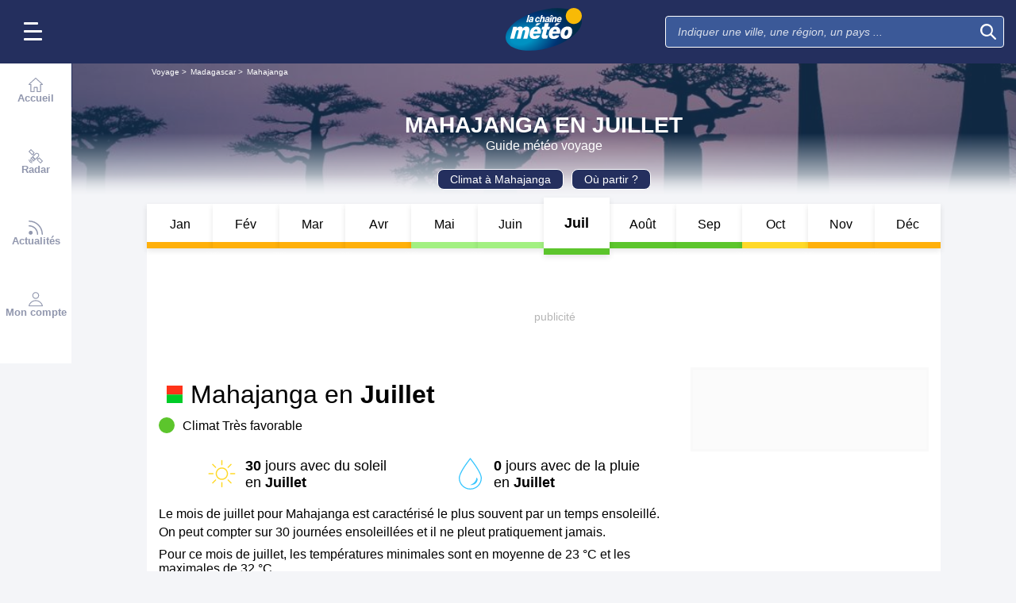

--- FILE ---
content_type: image/svg+xml
request_url: https://static5.mclcm.net/lcm2018/int/flags/mg.svg
body_size: -3
content:
<svg xmlns="http://www.w3.org/2000/svg" id="flag-icon-css-mg" width="640" height="480">
  <g fill-rule="evenodd" stroke-width="1pt">
    <path fill="#ff3319" d="M213.3 0H640v240H213.3z"/>
    <path fill="#00cc28" d="M213.3 240H640v240H213.3z"/>
    <path fill="#fff" d="M0 0h213.3v480H0z"/>
  </g>
</svg>
